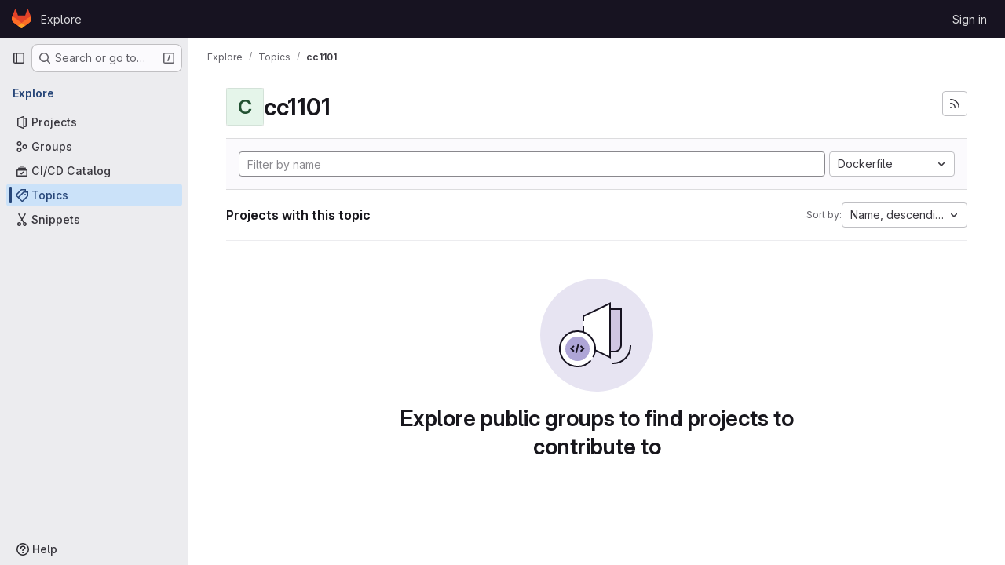

--- FILE ---
content_type: text/javascript; charset=utf-8
request_url: https://git.hackalot.nl/assets/webpack/commons-pages.admin.abuse_reports.show-pages.admin.topics.edit-pages.admin.topics.new-pages.groups.i-d1e76443.ab1ba0e4.chunk.js
body_size: 5827
content:
(this.webpackJsonp=this.webpackJsonp||[]).push([["commons-pages.admin.abuse_reports.show-pages.admin.topics.edit-pages.admin.topics.new-pages.groups.i-d1e76443"],{"8M/8":function(t,e,i){"use strict";function s(){document.dispatchEvent(new CustomEvent("userCounts:fetch"))}i.d(e,"a",(function(){return s}))},A2UA:function(t,e,i){"use strict";var s=i("7xOh");e.a=Object(s.a)()},LgEk:function(t,e,i){"use strict";var s=i("CbCZ"),n=i("Jx7q"),o=i("Czxp"),r=i("AxB5"),a=i("/lV4"),c=i("A2UA"),d=i("i7S8"),u={components:{GlButton:s.a,GlLink:n.a,GlDropdownItem:o.a,GlDisclosureDropdownItem:r.a},props:{displayText:{type:String,required:!1,default:Object(a.i)("InviteMembers|Invite team members")},icon:{type:String,required:!1,default:""},classes:{type:String,required:!1,default:""},variant:{type:String,required:!1,default:void 0},category:{type:String,required:!1,default:void 0},triggerSource:{type:String,required:!0},triggerElement:{type:String,required:!1,default:"button"}},computed:{componentAttributes(){return{class:this.classes,"data-testid":"invite-members-button"}},item(){return{text:this.displayText}},isButtonTrigger(){return this.triggerElement===d.J},isWithEmojiTrigger(){return this.triggerElement===d.M},isDropdownWithEmojiTrigger(){return this.triggerElement===d.L},isDisclosureTrigger(){return this.triggerElement===d.K}},methods:{openModal(){c.a.$emit("openModal",{source:this.triggerSource})},handleDisclosureDropdownAction(){this.openModal(),this.$emit("modal-opened")}}},l=i("tBpV"),m=Object(l.a)(u,(function(){var t=this,e=t._self._c;return t.isButtonTrigger?e("gl-button",t._b({attrs:{variant:t.variant,category:t.category,icon:t.icon},on:{click:t.openModal}},"gl-button",t.componentAttributes,!1),[t._v("\n  "+t._s(t.displayText)+"\n")]):t.isWithEmojiTrigger?e("gl-link",t._b({on:{click:t.openModal}},"gl-link",t.componentAttributes,!1),[t._v("\n  "+t._s(t.displayText)+"\n  "),e("gl-emoji",{staticClass:"gl-mr-1 gl-align-baseline gl-text-size-reset",attrs:{"data-name":t.icon}})],1):t.isDropdownWithEmojiTrigger?e("gl-dropdown-item",t._b({on:{click:t.openModal}},"gl-dropdown-item",t.componentAttributes,!1),[t._v("\n  "+t._s(t.displayText)+"\n  "),e("gl-emoji",{staticClass:"gl-mr-1 gl-align-baseline gl-text-size-reset",attrs:{"data-name":t.icon}})],1):t.isDisclosureTrigger?e("gl-disclosure-dropdown-item",t._b({attrs:{item:t.item},on:{action:t.handleDisclosureDropdownAction}},"gl-disclosure-dropdown-item",t.componentAttributes,!1)):e("gl-link",t._b({attrs:{"data-is-link":"true"},on:{click:t.openModal}},"gl-link",t.componentAttributes,!1),[t._v("\n  "+t._s(t.displayText)+"\n")])}),[],!1,null,null,null);e.a=m.exports},apM3:function(t,e,i){"use strict";var s=i("KFC0"),n=i.n(s),o=(i("RFHG"),i("z6RN"),i("xuo1"),i("ZzK0"),i("BzOf"),i("n64d")),r=i("pTIT"),a=i("bBHQ"),c=i("88df"),d=i("CzA/"),u=i("MGi3"),l=i("LTP3"),m=i("dJQL"),b=i("eOJu"),h=i("dfol"),p=i("w1kk"),g=i("lnrx"),v=i("OlxA"),f=(i("v2fZ"),i("onSc")),j=i("zNqO"),O=i("EXdk"),M=i("/2q6"),T=i("Zwln"),w=i("nf9o"),y=i("RzIj"),S=i("W1rz"),_=i("Cn4y"),I=i("hkci"),k=i("nbER"),x=i("tslw"),E=i("Crmr"),D=i("slyf"),C=i("LZh3"),$=i("+18S"),L=i("Ccns");const A=Object(j.c)({mixins:[D.a],data:()=>({name:"b-toaster"}),methods:{onAfterEnter(t){var e=this;Object(u.z)((function(){Object(u.x)(t,e.name+"-enter-to")}))}},render(t){return t("transition-group",{props:{tag:"div",name:this.name},on:{afterEnter:this.onAfterEnter}},this.normalizeSlot())}}),H=Object(_.c)({ariaAtomic:Object(_.b)(O.r),ariaLive:Object(_.b)(O.r),name:Object(_.b)(O.r,void 0,!0),role:Object(_.b)(O.r)},o.Q),P=Object(j.c)({name:o.Q,mixins:[E.a],props:H,data(){return{doRender:!1,dead:!1,staticName:this.name}},beforeMount(){const{name:t}=this;this.staticName=t,f.Wormhole.hasTarget(t)?(Object(p.a)(`A "<portal-target>" with name "${t}" already exists in the document.`,o.Q),this.dead=!0):this.doRender=!0},beforeDestroy(){this.doRender&&this.emitOnRoot(Object(l.e)(o.Q,r.i),this.name)},destroyed(){const{$el:t}=this;t&&t.parentNode&&t.parentNode.removeChild(t)},render(t){let e=t("div",{class:["gl-hidden",{"b-dead-toaster":this.dead}]});if(this.doRender){const i=t(f.PortalTarget,{staticClass:"b-toaster-slot",props:{name:this.staticName,multiple:!0,tag:"div",slim:!1,transition:A}});e=t("div",{staticClass:"b-toaster",class:[this.staticName],attrs:{id:this.staticName,role:this.role||null,"aria-live":this.ariaLive,"aria-atomic":this.ariaAtomic}},[i])}return e}}),{mixin:R,props:z,prop:N,event:q}=Object(y.a)("visible",{type:O.g,defaultValue:!1,event:r.d}),B=Object(b.k)($.b,["href","to"]),G=Object(_.c)(Object(b.m)({...x.b,...z,...B,appendToast:Object(_.b)(O.g,!1),autoHideDelay:Object(_.b)(O.m,5e3),bodyClass:Object(_.b)(O.e),headerClass:Object(_.b)(O.e),headerTag:Object(_.b)(O.r,"header"),isStatus:Object(_.b)(O.g,!1),noAutoHide:Object(_.b)(O.g,!1),noFade:Object(_.b)(O.g,!1),noHoverPause:Object(_.b)(O.g,!1),solid:Object(_.b)(O.g,!1),static:Object(_.b)(O.g,!1),title:Object(_.b)(O.r),toastClass:Object(_.b)(O.e),toaster:Object(_.b)(O.r,"b-toaster-top-right"),variant:Object(_.b)(O.r)}),o.P),Q=Object(j.c)({name:o.P,mixins:[k.a,x.a,R,E.a,D.a,C.a],inheritAttrs:!1,props:G,data:()=>({isMounted:!1,doRender:!1,localShow:!1,isTransitioning:!1,isHiding:!1,order:0,dismissStarted:0,resumeDismiss:0}),computed:{toastClasses(){const{appendToast:t,variant:e}=this;return{"b-toast-solid":this.solid,"b-toast-append":t,"b-toast-prepend":!t,["b-toast-"+e]:e}},slotScope(){const{hide:t}=this;return{hide:t}},computedDuration(){return Object(w.b)(Object(S.b)(this.autoHideDelay,0),1e3)},computedToaster(){return String(this.toaster)},transitionHandlers(){return{beforeEnter:this.onBeforeEnter,afterEnter:this.onAfterEnter,beforeLeave:this.onBeforeLeave,afterLeave:this.onAfterLeave}},computedAttrs(){return{...this.bvAttrs,id:this.safeId(),tabindex:"0"}}},watch:{[N](t){this[t?"show":"hide"]()},localShow(t){t!==this[N]&&this.$emit(q,t)},toaster(){this.$nextTick(this.ensureToaster)},static(t){t&&this.localShow&&this.ensureToaster()}},created(){this.$_dismissTimer=null},mounted(){var t=this;this.isMounted=!0,this.$nextTick((function(){t[N]&&Object(u.z)((function(){t.show()}))})),this.listenOnRoot(Object(l.d)(o.P,r.L),(function(e){e===t.safeId()&&t.show()})),this.listenOnRoot(Object(l.d)(o.P,r.t),(function(e){e&&e!==t.safeId()||t.hide()})),this.listenOnRoot(Object(l.e)(o.Q,r.i),(function(e){e===t.computedToaster&&t.hide()}))},beforeDestroy(){this.clearDismissTimer()},methods:{show(){var t=this;if(!this.localShow){this.ensureToaster();const e=this.buildEvent(r.L);this.emitEvent(e),this.dismissStarted=this.resumeDismiss=0,this.order=Date.now()*(this.appendToast?1:-1),this.isHiding=!1,this.doRender=!0,this.$nextTick((function(){Object(u.z)((function(){t.localShow=!0}))}))}},hide(){var t=this;if(this.localShow){const e=this.buildEvent(r.t);this.emitEvent(e),this.setHoverHandler(!1),this.dismissStarted=this.resumeDismiss=0,this.clearDismissTimer(),this.isHiding=!0,Object(u.z)((function(){t.localShow=!1}))}},buildEvent(t,e={}){return new T.a(t,{cancelable:!1,target:this.$el||null,relatedTarget:null,...e,vueTarget:this,componentId:this.safeId()})},emitEvent(t){const{type:e}=t;this.emitOnRoot(Object(l.e)(o.P,e),t),this.$emit(e,t)},ensureToaster(){if(this.static)return;const{computedToaster:t}=this;if(!f.Wormhole.hasTarget(t)){const e=document.createElement("div");document.body.appendChild(e);Object(g.a)(this.bvEventRoot,P,{propsData:{name:t}}).$mount(e)}},startDismissTimer(){this.clearDismissTimer(),this.noAutoHide||(this.$_dismissTimer=setTimeout(this.hide,this.resumeDismiss||this.computedDuration),this.dismissStarted=Date.now(),this.resumeDismiss=0)},clearDismissTimer(){clearTimeout(this.$_dismissTimer),this.$_dismissTimer=null},setHoverHandler(t){const e=this.$refs["b-toast"];Object(l.c)(t,e,"mouseenter",this.onPause,r.Q),Object(l.c)(t,e,"mouseleave",this.onUnPause,r.Q)},onPause(){if(this.noAutoHide||this.noHoverPause||!this.$_dismissTimer||this.resumeDismiss)return;const t=Date.now()-this.dismissStarted;t>0&&(this.clearDismissTimer(),this.resumeDismiss=Object(w.b)(this.computedDuration-t,1e3))},onUnPause(){this.noAutoHide||this.noHoverPause||!this.resumeDismiss?this.resumeDismiss=this.dismissStarted=0:this.startDismissTimer()},onLinkClick(){var t=this;this.$nextTick((function(){Object(u.z)((function(){t.hide()}))}))},onBeforeEnter(){this.isTransitioning=!0},onAfterEnter(){this.isTransitioning=!1;const t=this.buildEvent(r.M);this.emitEvent(t),this.startDismissTimer(),this.setHoverHandler(!0)},onBeforeLeave(){this.isTransitioning=!0},onAfterLeave(){this.isTransitioning=!1,this.order=0,this.resumeDismiss=this.dismissStarted=0;const t=this.buildEvent(r.s);this.emitEvent(t),this.doRender=!1},makeToast(t){const{slotScope:e}=this,i=Object(I.d)(this),s=[],n=this.normalizeSlot(M.z,e);n&&s.push(n);let o=t();s.length>0&&(o=t(this.headerTag,{staticClass:"toast-header",class:this.headerClass},s));const r=t(i?$.a:"div",{staticClass:"toast-body",class:this.bodyClass,props:i?Object(_.d)(B,this):{},on:i?{click:this.onLinkClick}:{}},this.normalizeSlot(M.d,e));return t("div",{staticClass:"toast",class:this.toastClass,attrs:this.computedAttrs,key:"toast-"+this[j.a],ref:"toast"},[o,r])}},render(t){if(!this.doRender||!this.isMounted)return t();const{order:e,static:i,isHiding:s,isStatus:n}=this,o="b-toast-"+this[j.a],r=t("div",{staticClass:"b-toast",class:this.toastClasses,attrs:{...i?{}:this.scopedStyleAttrs,id:this.safeId("_toast_outer"),role:s?null:n?"status":"alert","aria-live":s?null:n?"polite":"assertive","aria-atomic":s?null:"true"},key:o,ref:"b-toast"},[t(L.a,{props:{noFade:this.noFade},on:this.transitionHandlers},[this.localShow?this.makeToast(t):t()])]);return t(f.Portal,{props:{name:o,to:this.computedToaster,order:e,slim:!0,disabled:i}},[r])}}),F=["id",...Object(b.h)(Object(b.j)(G,["static","visible"]))],Y={toastContent:"default",title:"toast-title"},V=function(t){return F.reduce((function(e,i){return Object(m.n)(t[i])||(e[i]=t[i]),e}),{})},J=Object(h.a)({plugins:{plugin:function(t){const e=t.extend({name:o.R,extends:Q,mixins:[a.a],destroyed(){const{$el:t}=this;t&&t.parentNode&&t.parentNode.removeChild(t)},mounted(){var t=this;const e=function(){t.localShow=!1,t.doRender=!1,t.$nextTick((function(){t.$nextTick((function(){Object(u.z)((function(){t.$destroy()}))}))}))};this.bvParent.$once(r.T,e),this.$once(r.s,e),this.listenOnRoot(Object(l.e)(o.Q,r.i),(function(i){i===t.toaster&&e()}))}});class i{constructor(t){Object(b.a)(this,{_vm:t,_root:Object(v.a)(t)}),Object(b.d)(this,{_vm:Object(b.l)(),_root:Object(b.l)()})}toast(t,i={}){t&&!Object(p.c)("$bvToast")&&function(t,i){if(Object(p.c)("$bvToast"))return;const s=Object(g.a)(i,e,{propsData:{...V(Object(d.b)(o.P)),...Object(b.j)(t,Object(b.h)(Y)),static:!1,visible:!0}});function n(){const t=document.createElement("div");document.body.appendChild(t),s.$mount(t)}Object(b.h)(Y).forEach((function(e){const i=t[e];Object(m.n)(i)||(s.$slots[Y[e]]=Object(c.b)(i))})),document.startViewTransition?document.startViewTransition(n):n()}({...V(i),toastContent:t},this._vm)}show(t){t&&this._root.$emit(Object(l.d)(o.P,r.L),t)}hide(t=null){this._root.$emit(Object(l.d)(o.P,r.t),t)}}t.mixin({beforeCreate(){this._bv__toast=new i(this)}}),Object(b.g)(t.prototype,"$bvToast")||Object(b.e)(t.prototype,"$bvToast",{get(){return this&&this._bv__toast||Object(p.a)('"$bvToast" must be accessed from a Vue instance "this" context.',o.P),this._bv__toast}})}}}),W=Object(h.a)({components:{BToast:Q,BToaster:P},plugins:{BVToastPlugin:J}});var U=i("qYtX");const Z={autoHideDelay:5e3,toastClass:"gl-toast",isStatus:!0,toaster:"b-toaster-bottom-left"};let K=0;function X(t,e,i){const s=[t(U.a,{class:["gl-toast-close-button"],on:{click:e.hide}})];return i.action&&s.splice(0,0,t("a",{role:"button",class:["gl-toast-action"],on:{click:function(t){return i.action.onClick(t,e)}}},i.action.text)),s}function tt(t,e={}){var i=this;const s="gl-toast-"+K;K+=1;const o={id:s,hide:function(){i.$bvToast.hide(s)}};if(n()(e.onComplete)){const t=function(n){n.componentId===s&&(i.$root.$off("bv::toast:hidden",t),e.onComplete(n))};this.$root.$on("bv::toast:hidden",t)}const r=Number.isNaN(null==e?void 0:e.autoHideDelay)?null:{autoHideDelay:e.autoHideDelay};return this.$bvToast.toast(t,{...Z,...r,id:s,title:X(this.$createElement,o,e)}),o}e.a={install(t){t.use(W),t.mixin({beforeCreate(){this.$toast||(this.$toast={show:tt.bind(this)})}})}}},i7S8:function(t,e,i){"use strict";i.d(e,"B",(function(){return o})),i.d(e,"H",(function(){return r})),i.d(e,"N",(function(){return a})),i.d(e,"P",(function(){return c})),i.d(e,"s",(function(){return d})),i.d(e,"x",(function(){return u})),i.d(e,"l",(function(){return l})),i.d(e,"w",(function(){return m})),i.d(e,"k",(function(){return b})),i.d(e,"J",(function(){return h})),i.d(e,"I",(function(){return p})),i.d(e,"M",(function(){return g})),i.d(e,"L",(function(){return v})),i.d(e,"K",(function(){return f})),i.d(e,"v",(function(){return j})),i.d(e,"p",(function(){return O})),i.d(e,"q",(function(){return M})),i.d(e,"b",(function(){return z})),i.d(e,"a",(function(){return N})),i.d(e,"y",(function(){return q})),i.d(e,"m",(function(){return B})),i.d(e,"C",(function(){return G})),i.d(e,"r",(function(){return Q})),i.d(e,"G",(function(){return F})),i.d(e,"F",(function(){return Y})),i.d(e,"t",(function(){return V})),i.d(e,"u",(function(){return J})),i.d(e,"g",(function(){return W})),i.d(e,"o",(function(){return U})),i.d(e,"z",(function(){return et})),i.d(e,"n",(function(){return it})),i.d(e,"A",(function(){return st})),i.d(e,"O",(function(){return nt})),i.d(e,"j",(function(){return ot})),i.d(e,"E",(function(){return rt})),i.d(e,"i",(function(){return at})),i.d(e,"D",(function(){return ct})),i.d(e,"h",(function(){return dt})),i.d(e,"c",(function(){return ut})),i.d(e,"d",(function(){return lt})),i.d(e,"e",(function(){return mt})),i.d(e,"f",(function(){return bt}));var s=i("/lV4"),n=i("qLpH");const o="project-select",r=200,a="gl-bg-green-100",c="gl-bg-orange-100",d="gl-bg-red-100",u="members_invited_successfully",l="group_invited_successfully",m="members_queued_successfully",b={ALL:"all",DESCENDANT_GROUPS:"descendant_groups"},h="button",p="invite_members",g="text-emoji",v="dropdown-text-emoji",f="dropdown-text",j="invite_members_modal",O="invite_project_members_modal",M="project-members-page",T=Object(s.i)("InviteMembersModal|Invite members"),w=Object(s.i)("InviteMembersModal|GitLab is better with colleagues!"),y=Object(s.i)("InviteMembersModal|How about inviting a colleague or two to join you?"),S=Object(s.i)("InviteMembersModal|You're inviting members to the %{strongStart}%{name}%{strongEnd} group."),_=Object(s.i)("InviteMembersModal|You're inviting members to the %{strongStart}%{name}%{strongEnd} project."),I=Object(s.i)("InviteMembersModal|Congratulations on creating your project, you're almost there!"),k=Object(s.i)("InviteMembersModal|Username, name or email address"),x=Object(s.i)("InviteMembersModal|Select from GitLab usernames or enter email addresses"),E=Object(s.i)("InviteMembersModal|Invite a group"),D=Object(s.i)("InviteMembersModal|You're inviting a group to the %{strongStart}%{name}%{strongEnd} group."),C=Object(s.i)("InviteMembersModal|You're inviting a group to the %{strongStart}%{name}%{strongEnd} project."),$=Object(s.i)("InviteMembersModal|Inviting a group %{linkStart}adds its members to your group%{linkEnd}, including members who join after the invite. This might put your group over the free %{count} user limit."),L=Object(n.a)("user/project/members/sharing_projects_groups",{anchor:"invite-a-group-to-a-group"}),A=Object(s.i)("InviteMembersModal|Inviting a group %{linkStart}adds its members to your project%{linkEnd}, including members who join after the invite. This might put your group over the free %{count} user limit."),H=Object(n.a)("user/project/members/sharing_projects_groups",{anchor:"invite-a-group-to-a-project"}),P=Object(s.i)("InviteMembersModal|Select a group to invite"),R=Object(s.i)("InviteMembersModal|Search for a group to invite"),z=Object(s.i)("InviteMembersModal|Select maximum role"),N=Object(s.i)("InviteMembersModal|Access expiration date (optional)"),q=Object(s.i)("InviteMembersModal|Members were successfully added."),B=Object(s.i)("InviteMembersModal|Group was successfully invited. It might take a few minutes for the changes to user access levels to take effect."),G=Object(s.i)("InviteMembersModal|Some invitations have been queued for administrator approval."),Q=Object(s.i)("InviteMembersModal|Something went wrong"),F=Object(s.i)("InviteMembersModal|Invited members are assigned the selected role or the role they have in the group, whichever is lower. Learn more about %{linkStart}roles%{linkEnd}."),Y=Object(s.i)("InviteMembersModal|From this date onward, the user can no longer access the group or project. Learn more about %{linkStart}access%{linkEnd}."),V=Object(s.i)("InviteMembersModal|Invite"),J=Object(s.i)("InviteMembersModal|Manage members"),W=Object(s.i)("InviteMembersModal|Cancel"),U=Object(s.i)("InviteMembersModal|Close invite team members"),Z=Object(s.i)("InviteMembersModal|Review the invite errors and try again:"),K=Object(s.i)("InviteMembersModal|Show more (%{count})"),X=Object(s.i)("InviteMembersModal|Show less"),tt=Object(s.i)("InviteMembersModal|Please add members to invite"),et={modal:{default:{title:T},celebrate:{title:w,intro:y}},toGroup:{default:{introText:S}},toProject:{default:{introText:_},celebrate:{introText:I}},searchField:k,placeHolder:x,toastMessageSuccessful:q,memberErrorListText:Z,collapsedErrors:K,expandedErrors:X,emptyInvitesAlertText:tt},it={title:E,toGroup:{introText:D,notificationText:$,notificationLink:L},toProject:{introText:C,notificationText:A,notificationLink:H},searchField:P,placeHolder:R,toastMessageSuccessful:B},st="over_limit_modal_viewed",nt=Object(s.i)("InviteMembersModal|You only have space for %{count} more %{members} in %{name}"),ot=Object(s.i)("InviteMembersModal|You've reached your %{count} %{members} limit for %{name}"),rt="reached",at="close",ct=Object(s.i)("InviteMembersModal|To invite new users to this top-level group, you must remove existing users. You can still add existing users from the top-level group, including any subgroups and projects.").concat(Object(s.i)("InviteMembersModal| To get more members, the owner of this top-level group can %{trialLinkStart}start a trial%{trialLinkEnd} or %{upgradeLinkStart}upgrade%{upgradeLinkEnd} to a paid tier.")),dt=Object(s.i)("InviteMembersModal|To get more members an owner of the group can %{trialLinkStart}start a trial%{trialLinkEnd} or %{upgradeLinkStart}upgrade%{upgradeLinkEnd} to a paid tier."),ut=Object(s.i)("InviteMembersModal|You must purchase more seats for your subscription before this amount of users can be added."),lt=Object(s.i)("InviteMembersModal|Purchase more seats"),mt=Object(s.i)("InviteMembersModal|Learn how to add seats"),bt="seat_limit_exceeded_error"}}]);
//# sourceMappingURL=commons-pages.admin.abuse_reports.show-pages.admin.topics.edit-pages.admin.topics.new-pages.groups.i-d1e76443.ab1ba0e4.chunk.js.map